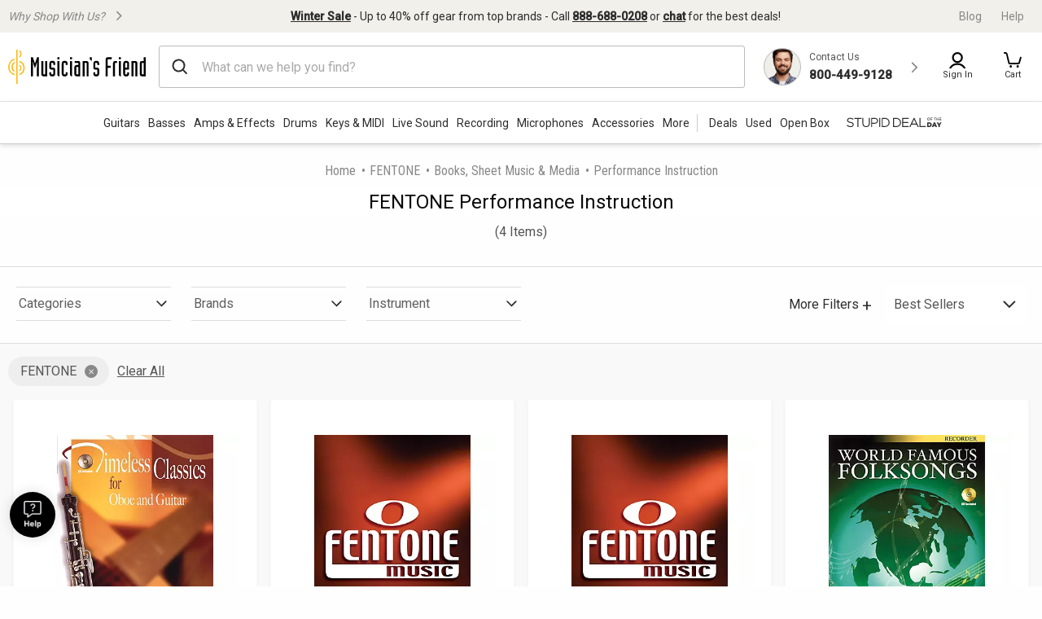

--- FILE ---
content_type: image/svg+xml
request_url: https://static.musiciansfriend.com/responsive/img/mf/instagram-logo.svg?vId=2025.12.30.dev.myaccount.a
body_size: 621
content:
<svg xmlns="http://www.w3.org/2000/svg" width="36" height="36" viewBox="0 0 36 36"><defs><style>.a{fill:#fff;opacity:0;}.b{fill:#888;}</style></defs><rect class="a" width="36" height="36"/><g transform="translate(3 3)"><path class="b" d="M15,30A15,15,0,0,1,9.161,1.179,15,15,0,0,1,20.839,28.821,14.905,14.905,0,0,1,15,30ZM15,7h-.347c-1.836,0-2.128.01-2.951.047a5.914,5.914,0,0,0-1.942.372A4.09,4.09,0,0,0,7.42,9.759,5.877,5.877,0,0,0,7.048,11.7C7.009,12.574,7,12.862,7,15s.009,2.425.048,3.3A5.935,5.935,0,0,0,7.42,20.24a4.094,4.094,0,0,0,2.339,2.341,5.923,5.923,0,0,0,1.942.371c.861.039,1.146.048,3.3.048s2.438-.009,3.3-.048a5.926,5.926,0,0,0,1.943-.371A4.1,4.1,0,0,0,22.58,20.24a5.965,5.965,0,0,0,.372-1.942c.039-.873.048-1.161.048-3.3s-.009-2.425-.048-3.3A5.957,5.957,0,0,0,22.58,9.76a4.09,4.09,0,0,0-2.34-2.34A5.938,5.938,0,0,0,18.3,7.048C17.436,7.009,17.151,7,15,7Z" transform="translate(0 0)"/><path class="b" d="M6.566,13.132c-2.124,0-2.379-.008-3.237-.047a4.443,4.443,0,0,1-1.487-.277,2.481,2.481,0,0,1-.921-.6,2.474,2.474,0,0,1-.6-.92A4.421,4.421,0,0,1,.046,9.8C.008,8.965,0,8.713,0,6.565s.008-2.4.046-3.236A4.432,4.432,0,0,1,.322,1.842a2.467,2.467,0,0,1,.6-.921,2.5,2.5,0,0,1,.921-.6A4.456,4.456,0,0,1,3.33.045C4.073.011,4.354,0,5.848,0c.069,0,.143,0,.208,0h.51C8.724,0,8.975.01,9.8.048a4.446,4.446,0,0,1,1.487.276,2.474,2.474,0,0,1,.92.6,2.5,2.5,0,0,1,.6.921,4.451,4.451,0,0,1,.276,1.487c.038.837.046,1.089.046,3.236s-.008,2.4-.046,3.236a4.451,4.451,0,0,1-.276,1.487,2.656,2.656,0,0,1-1.52,1.519,4.4,4.4,0,0,1-1.487.277C8.947,13.124,8.691,13.132,6.566,13.132Zm0-10.677A4.113,4.113,0,1,0,10.68,6.569,4.118,4.118,0,0,0,6.566,2.455Zm4.276-1.124h0a.961.961,0,1,0,.964.96A.961.961,0,0,0,10.84,1.333Z" transform="translate(8.434 8.431)"/><path class="b" d="M2.67,0A2.67,2.67,0,1,1,0,2.67,2.67,2.67,0,0,1,2.67,0Z" transform="translate(12.331 12.33)"/></g></svg>

--- FILE ---
content_type: image/svg+xml
request_url: https://static.musiciansfriend.com/responsive/img/mf/SDOTD.svg?vId=2025.12.30.dev.myaccount.a&cb=4
body_size: 2187
content:
<svg xmlns="http://www.w3.org/2000/svg" width="119" height="24" viewBox="0 0 119 24"><defs><style>.a{fill:#fff;opacity:0;}.b{fill:#2d2d2d;}</style></defs><g transform="translate(10188 6295)"><rect class="a" width="119" height="24" transform="translate(-10188 -6295)"/><g transform="translate(-10326.155 -6632.452)"><g transform="translate(196.271 343.166)"><path class="b" d="M398.765,345.5a5.8,5.8,0,0,0-1.882-1.181,6.464,6.464,0,0,0-2.381-.429h-3.757v11.2H394.5a6.473,6.473,0,0,0,2.381-.429,5.806,5.806,0,0,0,1.882-1.182,5.292,5.292,0,0,0,1.23-1.776,5.591,5.591,0,0,0,.433-2.2v-.03a5.59,5.59,0,0,0-.433-2.2A5.291,5.291,0,0,0,398.765,345.5Zm-4.248,8.421h-2.571v-8.86h2.542a5.267,5.267,0,0,1,1.941.345,4.526,4.526,0,0,1,1.494.948,4.271,4.271,0,0,1,.964,1.406,4.395,4.395,0,0,1,.341,1.731v.03a4.348,4.348,0,0,1-.34,1.723,4.275,4.275,0,0,1-.957,1.392,4.5,4.5,0,0,1-1.487.94A5.214,5.214,0,0,1,394.517,353.925Z" transform="translate(-390.745 -343.82)"/><path class="b" d="M440.7,350.051h6.255V348.88H440.7v-3.815h6.889v-1.171H439.5v11.2h8.164v-1.172H440.7Z" transform="translate(-428.429 -343.82)"/><path class="b" d="M483.9,343.568l-5.391,11.276h1.311l1.475-3.1h6.026l1.476,3.1h1.326l-5.391-11.276Zm-2.039,7.007,2.448-5.125,2.447,5.125Z" transform="translate(-458.585 -343.568)"/><path class="b" d="M535.036,353.925V343.894h-1.2v11.2h7.545v-1.172Z" transform="translate(-501.35 -343.82)"/></g><g transform="translate(139.155 343.048)"><path class="b" d="M146.892,349.286a4.592,4.592,0,0,0-1.224-.656,11.863,11.863,0,0,0-1.758-.485,10.924,10.924,0,0,1-1.531-.4,3.624,3.624,0,0,1-.914-.457,1.223,1.223,0,0,1-.412-.48,1.645,1.645,0,0,1-.125-.664v-.03a1.467,1.467,0,0,1,.166-.679,1.884,1.884,0,0,1,.5-.6,2.682,2.682,0,0,1,.818-.442,3.333,3.333,0,0,1,1.089-.168,4.642,4.642,0,0,1,1.645.289,5.837,5.837,0,0,1,1.427.775l.344.256.74-.951-.349-.269a6.236,6.236,0,0,0-1.722-.929,6.134,6.134,0,0,0-2.057-.342,4.662,4.662,0,0,0-1.49.23,3.89,3.89,0,0,0-1.2.641,3.093,3.093,0,0,0-.815.98,2.623,2.623,0,0,0-.3,1.228v.03a2.748,2.748,0,0,0,.231,1.148,2.42,2.42,0,0,0,.743.91,4.478,4.478,0,0,0,1.21.633,11.863,11.863,0,0,0,1.688.452,13.421,13.421,0,0,1,1.577.42,3.32,3.32,0,0,1,.917.457,1.269,1.269,0,0,1,.411.5,1.7,1.7,0,0,1,.127.675v.03a1.719,1.719,0,0,1-.176.773,1.785,1.785,0,0,1-.512.623,2.686,2.686,0,0,1-.864.435,3.974,3.974,0,0,1-1.182.164A4.928,4.928,0,0,1,141.96,353a5.394,5.394,0,0,1-1.637-1.093l-.309-.3-.858.858.326.309a6.6,6.6,0,0,0,2,1.311,6.171,6.171,0,0,0,2.389.462,5.181,5.181,0,0,0,1.6-.235,3.9,3.9,0,0,0,1.253-.658,2.976,2.976,0,0,0,.82-1.02,2.879,2.879,0,0,0,.287-1.268v-.029a2.882,2.882,0,0,0-.211-1.122A2.352,2.352,0,0,0,146.892,349.286Z" transform="translate(-139.155 -343.048)"/><path class="b" d="M180.926,344.869h3.732V354.9h1.2V344.869h3.732V343.7h-8.665Z" transform="translate(-171.443 -343.55)"/><path class="b" d="M232.353,349.9a5.833,5.833,0,0,1-.252,1.8,3.367,3.367,0,0,1-.682,1.229,2.7,2.7,0,0,1-1.043.711,3.931,3.931,0,0,1-1.421.244,3.849,3.849,0,0,1-1.411-.25,2.83,2.83,0,0,1-1.062-.722,3.393,3.393,0,0,1-.7-1.23,5.683,5.683,0,0,1-.257-1.8V343.7h-1.2v6.192a6.9,6.9,0,0,0,.326,2.221,4.478,4.478,0,0,0,.951,1.633,3.962,3.962,0,0,0,1.483.995,5.153,5.153,0,0,0,1.854.324,5.211,5.211,0,0,0,1.86-.324,3.88,3.88,0,0,0,1.486-1,4.521,4.521,0,0,0,.942-1.64,6.927,6.927,0,0,0,.326-2.213V343.7h-1.2Z" transform="translate(-204.992 -343.55)"/><rect class="b" width="1.201" height="11.203" transform="translate(40.082 0.148)"/><path class="b" d="M338.433,347.085a5.292,5.292,0,0,0-1.23-1.777,5.814,5.814,0,0,0-1.882-1.181,6.461,6.461,0,0,0-2.381-.429h-3.757v11.2h3.757a6.473,6.473,0,0,0,2.381-.429,5.807,5.807,0,0,0,1.882-1.182,5.292,5.292,0,0,0,1.23-1.776,5.588,5.588,0,0,0,.434-2.2v-.03A5.586,5.586,0,0,0,338.433,347.085Zm-5.478,6.645h-2.572v-8.86h2.542a5.261,5.261,0,0,1,1.941.345,4.526,4.526,0,0,1,1.494.948,4.27,4.27,0,0,1,.964,1.406,4.4,4.4,0,0,1,.341,1.731v.029a4.351,4.351,0,0,1-.34,1.723,4.272,4.272,0,0,1-.957,1.392,4.5,4.5,0,0,1-1.487.94A5.22,5.22,0,0,1,332.955,353.73Z" transform="translate(-286.043 -343.55)"/><path class="b" d="M275.941,343.7h-4.068v11.2h1.2v-4.057h2.808a5.209,5.209,0,0,0,3.215-.908,3.176,3.176,0,0,0,1.25-2.672v-.03a3.176,3.176,0,0,0-1.2-2.622A5.063,5.063,0,0,0,275.941,343.7Zm-2.866,5.975v-4.8h2.837a3.952,3.952,0,0,1,2.44.654,2.037,2.037,0,0,1,.8,1.726v.029a2.02,2.02,0,0,1-.809,1.756,4.116,4.116,0,0,1-2.456.639Z" transform="translate(-241.744 -343.55)"/></g><g transform="translate(238.095 343.487)"><path class="b" d="M576.668,348.332a1.73,1.73,0,0,1-.684-.132,1.621,1.621,0,0,1-.532-.359,1.64,1.64,0,0,1-.347-.53,1.665,1.665,0,0,1-.125-.645v-.009a1.666,1.666,0,0,1,.125-.645,1.623,1.623,0,0,1,.352-.532,1.686,1.686,0,0,1,1.221-.5,1.739,1.739,0,0,1,.685.132,1.626,1.626,0,0,1,.532.358,1.647,1.647,0,0,1,.347.53,1.671,1.671,0,0,1,.125.645v.009a1.672,1.672,0,0,1-.125.646,1.643,1.643,0,0,1-.351.531,1.687,1.687,0,0,1-1.221.5Zm.009-.523a1.064,1.064,0,0,0,.44-.09,1.05,1.05,0,0,0,.344-.245,1.13,1.13,0,0,0,.223-.363,1.209,1.209,0,0,0,.081-.444v-.009a1.228,1.228,0,0,0-.081-.446,1.106,1.106,0,0,0-.226-.366,1.087,1.087,0,0,0-.347-.248,1.109,1.109,0,0,0-.882,0,1.038,1.038,0,0,0-.344.245,1.135,1.135,0,0,0-.223.363,1.217,1.217,0,0,0-.081.444v.009a1.233,1.233,0,0,0,.081.446,1.1,1.1,0,0,0,.226.365,1.086,1.086,0,0,0,.348.247A1.048,1.048,0,0,0,576.678,347.809Z" transform="translate(-574.98 -345.518)"/><path class="b" d="M592.983,345.226h2.405v.514h-1.841v.893h1.633v.513h-1.633v1.318h-.564Z" transform="translate(-588.896 -345.706)"/><path class="b" d="M612.469,345.754h-1.027v-.528h2.628v.528h-1.027v2.711h-.574Z" transform="translate(-603.164 -345.706)"/><path class="b" d="M625.467,345.226h.564v1.346h1.554v-1.346h.564v3.238h-.564V347.1h-1.554v1.365h-.564Z" transform="translate(-614.005 -345.706)"/><path class="b" d="M641.1,345.226h2.4v.514h-1.832v.833h1.624v.513h-1.624v.865h1.854v.514H641.1Z" transform="translate(-626.087 -345.706)"/><path class="b" d="M575.018,367.893h2.248a4.251,4.251,0,0,1,1.394.212,2.946,2.946,0,0,1,1.032.6,2.546,2.546,0,0,1,.641.912,3,3,0,0,1,.22,1.161v.017a3,3,0,0,1-.224,1.169,2.626,2.626,0,0,1-.649.928,3.017,3.017,0,0,1-1.045.612,4.172,4.172,0,0,1-1.4.22h-2.215Zm2.275,4.395a1.726,1.726,0,0,0,1.17-.383,1.365,1.365,0,0,0,.443-1.091V370.8a1.367,1.367,0,0,0-.443-1.086,1.714,1.714,0,0,0-1.17-.387h-.66v2.963Z" transform="translate(-575.009 -362.717)"/><path class="b" d="M602.533,367.71h1.556l2.481,5.868h-1.732l-.424-1.04h-2.247l-.416,1.04h-1.7Zm1.415,3.579-.649-1.656-.657,1.656Z" transform="translate(-594.36 -362.575)"/><path class="b" d="M628.4,371.539l-2.214-3.646h1.839l1.2,2.123,1.207-2.123h1.807l-2.214,3.621v2.206H628.4Z" transform="translate(-614.563 -362.717)"/></g></g></g></svg>